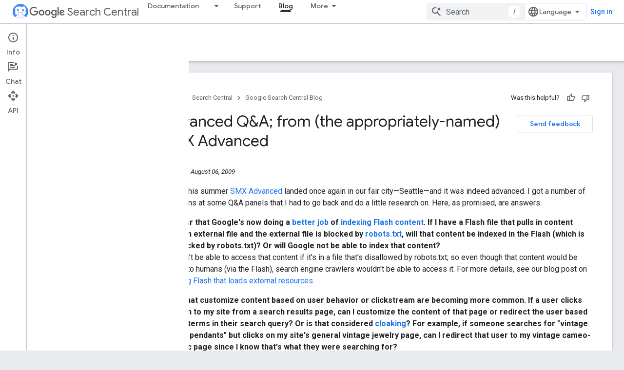

--- FILE ---
content_type: text/html; charset=UTF-8
request_url: https://feedback-pa.clients6.google.com/static/proxy.html?usegapi=1&jsh=m%3B%2F_%2Fscs%2Fabc-static%2F_%2Fjs%2Fk%3Dgapi.lb.en.2kN9-TZiXrM.O%2Fd%3D1%2Frs%3DAHpOoo_B4hu0FeWRuWHfxnZ3V0WubwN7Qw%2Fm%3D__features__
body_size: 80
content:
<!DOCTYPE html>
<html>
<head>
<title></title>
<meta http-equiv="X-UA-Compatible" content="IE=edge" />
<script type="text/javascript" nonce="SeZLLDfP1WkW28fQMfF3VA">
  window['startup'] = function() {
    googleapis.server.init();
  };
</script>
<script type="text/javascript"
  src="https://apis.google.com/js/googleapis.proxy.js?onload=startup" async
  defer nonce="SeZLLDfP1WkW28fQMfF3VA"></script>
</head>
<body>
</body>
</html>
